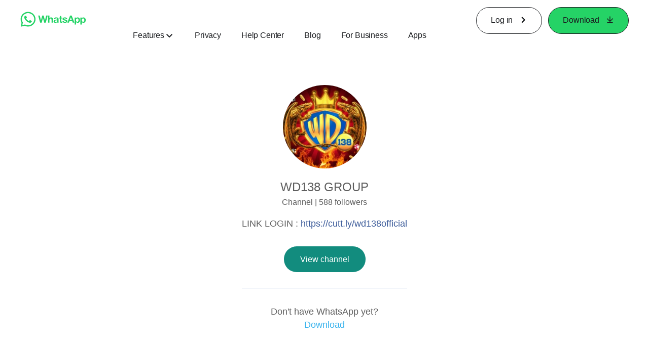

--- FILE ---
content_type: application/x-javascript; charset=utf-8
request_url: https://www.whatsapp.com/ajax/bz?__a=1&__ccg=UNKNOWN&__dyn=7xe6E5aQ1PyUbFp41twpUnwgU29zE6u7E3rw5ux609vCwjE1EE2Cw8G0um4o5-0me0sy0ny0RE2Jw8W1uw2oE17U2ZwrU1Xo1UU3jwea&__hs=20471.BP%3Awhatsapp_www_pkg.2.0...0&__hsi=7596511574692904084&__req=1&__rev=1032141987&__s=sx39sb%3A3rdip0%3Arldenp&__user=0&dpr=2&jazoest=21023&lsd=AdEXyjIrdDw
body_size: -1766
content:
for (;;);{"__ar":1,"rid":"A03HHDDTzztxCSC-xwaaaPc","payload":null,"lid":"7596511581783445364"}